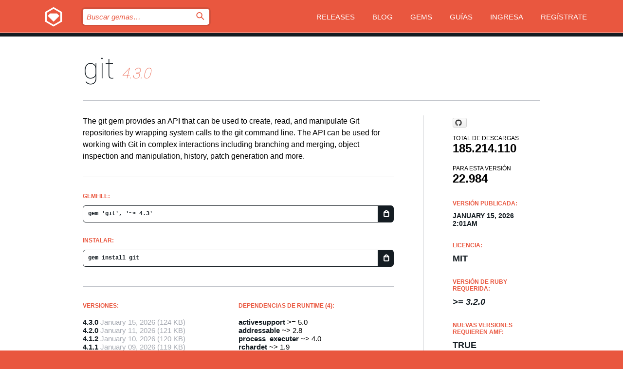

--- FILE ---
content_type: text/html; charset=utf-8
request_url: https://bundler.rubygems.org/gems/git?locale=es
body_size: 8589
content:
<!DOCTYPE html>
<html lang="es">
  <head>
    <title>git | RubyGems.org | el alojamiento de gemas de tu comunidad</title>
    <meta charset="UTF-8">
    <meta content="width=device-width, initial-scale=1, maximum-scale=1, user-scalable=0" name="viewport">
    <meta name="google-site-verification" content="AuesbWQ9MCDMmC1lbDlw25RJzyqWOcDYpuaCjgPxEZY" />
    <link rel="apple-touch-icon" href="/apple-touch-icons/apple-touch-icon.png" />
      <link rel="apple-touch-icon" sizes="57x57" href="/apple-touch-icons/apple-touch-icon-57x57.png" />
      <link rel="apple-touch-icon" sizes="72x72" href="/apple-touch-icons/apple-touch-icon-72x72.png" />
      <link rel="apple-touch-icon" sizes="76x76" href="/apple-touch-icons/apple-touch-icon-76x76.png" />
      <link rel="apple-touch-icon" sizes="114x114" href="/apple-touch-icons/apple-touch-icon-114x114.png" />
      <link rel="apple-touch-icon" sizes="120x120" href="/apple-touch-icons/apple-touch-icon-120x120.png" />
      <link rel="apple-touch-icon" sizes="144x144" href="/apple-touch-icons/apple-touch-icon-144x144.png" />
      <link rel="apple-touch-icon" sizes="152x152" href="/apple-touch-icons/apple-touch-icon-152x152.png" />
      <link rel="apple-touch-icon" sizes="180x180" href="/apple-touch-icons/apple-touch-icon-180x180.png" />
    <link rel="mask-icon" href="/rubygems_logo.svg" color="#e9573f">
    <link rel="fluid-icon" href="/fluid-icon.png"/>
    <link rel="search" type="application/opensearchdescription+xml" title="RubyGems.org" href="/opensearch.xml">
    <link rel="shortcut icon" href="/favicon.ico" type="image/x-icon">
    <link rel="stylesheet" href="/assets/application-fda27980.css" />
    <link href="https://fonts.gstatic.com" rel="preconnect" crossorigin>
    <link href='https://fonts.googleapis.com/css?family=Roboto:100&amp;subset=greek,latin,cyrillic,latin-ext' rel='stylesheet' type='text/css'>
    
<link rel="alternate" type="application/atom+xml" href="https://feeds.feedburner.com/gemcutter-latest" title="RubyGems.org | Gemas más recientes">

    <meta name="csrf-param" content="authenticity_token" />
<meta name="csrf-token" content="hiTWUHaHGDbsVVYSKVCyGpxlcEJ78bajWFC8revQnz5btJ7uoimzTpn_Nz46X0fRYdcBfwbzGozGsOwD-sLm8g" />
      <link rel="alternate" type="application/atom+xml" title="git Version Feed" href="/gems/git/versions.atom" />
    <!-- canonical url -->
    <link rel="canonical" href="https://bundler.rubygems.org/gems/git/versions/4.3.0" />
    <!-- alternative language versions url -->
      <link rel="alternate" hreflang="en" href="https://bundler.rubygems.org/gems/git/versions/4.3.0?locale=en" />
      <link rel="alternate" hreflang="nl" href="https://bundler.rubygems.org/gems/git/versions/4.3.0?locale=nl" />
      <link rel="alternate" hreflang="zh-CN" href="https://bundler.rubygems.org/gems/git/versions/4.3.0?locale=zh-CN" />
      <link rel="alternate" hreflang="zh-TW" href="https://bundler.rubygems.org/gems/git/versions/4.3.0?locale=zh-TW" />
      <link rel="alternate" hreflang="pt-BR" href="https://bundler.rubygems.org/gems/git/versions/4.3.0?locale=pt-BR" />
      <link rel="alternate" hreflang="fr" href="https://bundler.rubygems.org/gems/git/versions/4.3.0?locale=fr" />
      <link rel="alternate" hreflang="es" href="https://bundler.rubygems.org/gems/git/versions/4.3.0?locale=es" />
      <link rel="alternate" hreflang="de" href="https://bundler.rubygems.org/gems/git/versions/4.3.0?locale=de" />
      <link rel="alternate" hreflang="ja" href="https://bundler.rubygems.org/gems/git/versions/4.3.0?locale=ja" />
    <!-- unmatched alternative language fallback -->
    <link rel="alternate" hreflang="x-default" href="https://bundler.rubygems.org/gems/git/versions/4.3.0" />

    <script type="importmap" data-turbo-track="reload">{
  "imports": {
    "jquery": "/assets/jquery-15a62848.js",
    "@rails/ujs": "/assets/@rails--ujs-2089e246.js",
    "application": "/assets/application-ae34b86d.js",
    "@hotwired/turbo-rails": "/assets/turbo.min-ad2c7b86.js",
    "@hotwired/stimulus": "/assets/@hotwired--stimulus-132cbc23.js",
    "@hotwired/stimulus-loading": "/assets/stimulus-loading-1fc53fe7.js",
    "@stimulus-components/clipboard": "/assets/@stimulus-components--clipboard-d9c44ea9.js",
    "@stimulus-components/dialog": "/assets/@stimulus-components--dialog-74866932.js",
    "@stimulus-components/reveal": "/assets/@stimulus-components--reveal-77f6cb39.js",
    "@stimulus-components/checkbox-select-all": "/assets/@stimulus-components--checkbox-select-all-e7db6a97.js",
    "github-buttons": "/assets/github-buttons-3337d207.js",
    "webauthn-json": "/assets/webauthn-json-74adc0e8.js",
    "avo.custom": "/assets/avo.custom-4b185d31.js",
    "stimulus-rails-nested-form": "/assets/stimulus-rails-nested-form-3f712873.js",
    "local-time": "/assets/local-time-a331fc59.js",
    "src/oidc_api_key_role_form": "/assets/src/oidc_api_key_role_form-223a59d4.js",
    "src/pages": "/assets/src/pages-64095f36.js",
    "src/transitive_dependencies": "/assets/src/transitive_dependencies-9280dc42.js",
    "src/webauthn": "/assets/src/webauthn-a8b5ca04.js",
    "controllers/application": "/assets/controllers/application-e33ffaa8.js",
    "controllers/autocomplete_controller": "/assets/controllers/autocomplete_controller-e9f78a76.js",
    "controllers/counter_controller": "/assets/controllers/counter_controller-b739ef1d.js",
    "controllers/dialog_controller": "/assets/controllers/dialog_controller-c788489b.js",
    "controllers/dropdown_controller": "/assets/controllers/dropdown_controller-baaf189b.js",
    "controllers/dump_controller": "/assets/controllers/dump_controller-5d671745.js",
    "controllers/exclusive_checkbox_controller": "/assets/controllers/exclusive_checkbox_controller-c624394a.js",
    "controllers/gem_scope_controller": "/assets/controllers/gem_scope_controller-9c330c45.js",
    "controllers": "/assets/controllers/index-236ab973.js",
    "controllers/nav_controller": "/assets/controllers/nav_controller-8f4ea870.js",
    "controllers/onboarding_name_controller": "/assets/controllers/onboarding_name_controller-a65c65ec.js",
    "controllers/radio_reveal_controller": "/assets/controllers/radio_reveal_controller-41774e15.js",
    "controllers/recovery_controller": "/assets/controllers/recovery_controller-b051251b.js",
    "controllers/reveal_controller": "/assets/controllers/reveal_controller-a90af4d9.js",
    "controllers/reveal_search_controller": "/assets/controllers/reveal_search_controller-8dc44279.js",
    "controllers/scroll_controller": "/assets/controllers/scroll_controller-07f12b0d.js",
    "controllers/search_controller": "/assets/controllers/search_controller-79d09057.js",
    "controllers/stats_controller": "/assets/controllers/stats_controller-5bae7b7f.js"
  }
}</script>
<link rel="modulepreload" href="/assets/jquery-15a62848.js" nonce="fe0c0bc662dde8c980b643b4c8fc68fb">
<link rel="modulepreload" href="/assets/@rails--ujs-2089e246.js" nonce="fe0c0bc662dde8c980b643b4c8fc68fb">
<link rel="modulepreload" href="/assets/application-ae34b86d.js" nonce="fe0c0bc662dde8c980b643b4c8fc68fb">
<link rel="modulepreload" href="/assets/turbo.min-ad2c7b86.js" nonce="fe0c0bc662dde8c980b643b4c8fc68fb">
<link rel="modulepreload" href="/assets/@hotwired--stimulus-132cbc23.js" nonce="fe0c0bc662dde8c980b643b4c8fc68fb">
<link rel="modulepreload" href="/assets/stimulus-loading-1fc53fe7.js" nonce="fe0c0bc662dde8c980b643b4c8fc68fb">
<link rel="modulepreload" href="/assets/@stimulus-components--clipboard-d9c44ea9.js" nonce="fe0c0bc662dde8c980b643b4c8fc68fb">
<link rel="modulepreload" href="/assets/@stimulus-components--dialog-74866932.js" nonce="fe0c0bc662dde8c980b643b4c8fc68fb">
<link rel="modulepreload" href="/assets/@stimulus-components--reveal-77f6cb39.js" nonce="fe0c0bc662dde8c980b643b4c8fc68fb">
<link rel="modulepreload" href="/assets/@stimulus-components--checkbox-select-all-e7db6a97.js" nonce="fe0c0bc662dde8c980b643b4c8fc68fb">
<link rel="modulepreload" href="/assets/github-buttons-3337d207.js" nonce="fe0c0bc662dde8c980b643b4c8fc68fb">
<link rel="modulepreload" href="/assets/webauthn-json-74adc0e8.js" nonce="fe0c0bc662dde8c980b643b4c8fc68fb">
<link rel="modulepreload" href="/assets/local-time-a331fc59.js" nonce="fe0c0bc662dde8c980b643b4c8fc68fb">
<link rel="modulepreload" href="/assets/src/oidc_api_key_role_form-223a59d4.js" nonce="fe0c0bc662dde8c980b643b4c8fc68fb">
<link rel="modulepreload" href="/assets/src/pages-64095f36.js" nonce="fe0c0bc662dde8c980b643b4c8fc68fb">
<link rel="modulepreload" href="/assets/src/transitive_dependencies-9280dc42.js" nonce="fe0c0bc662dde8c980b643b4c8fc68fb">
<link rel="modulepreload" href="/assets/src/webauthn-a8b5ca04.js" nonce="fe0c0bc662dde8c980b643b4c8fc68fb">
<link rel="modulepreload" href="/assets/controllers/application-e33ffaa8.js" nonce="fe0c0bc662dde8c980b643b4c8fc68fb">
<link rel="modulepreload" href="/assets/controllers/autocomplete_controller-e9f78a76.js" nonce="fe0c0bc662dde8c980b643b4c8fc68fb">
<link rel="modulepreload" href="/assets/controllers/counter_controller-b739ef1d.js" nonce="fe0c0bc662dde8c980b643b4c8fc68fb">
<link rel="modulepreload" href="/assets/controllers/dialog_controller-c788489b.js" nonce="fe0c0bc662dde8c980b643b4c8fc68fb">
<link rel="modulepreload" href="/assets/controllers/dropdown_controller-baaf189b.js" nonce="fe0c0bc662dde8c980b643b4c8fc68fb">
<link rel="modulepreload" href="/assets/controllers/dump_controller-5d671745.js" nonce="fe0c0bc662dde8c980b643b4c8fc68fb">
<link rel="modulepreload" href="/assets/controllers/exclusive_checkbox_controller-c624394a.js" nonce="fe0c0bc662dde8c980b643b4c8fc68fb">
<link rel="modulepreload" href="/assets/controllers/gem_scope_controller-9c330c45.js" nonce="fe0c0bc662dde8c980b643b4c8fc68fb">
<link rel="modulepreload" href="/assets/controllers/index-236ab973.js" nonce="fe0c0bc662dde8c980b643b4c8fc68fb">
<link rel="modulepreload" href="/assets/controllers/nav_controller-8f4ea870.js" nonce="fe0c0bc662dde8c980b643b4c8fc68fb">
<link rel="modulepreload" href="/assets/controllers/onboarding_name_controller-a65c65ec.js" nonce="fe0c0bc662dde8c980b643b4c8fc68fb">
<link rel="modulepreload" href="/assets/controllers/radio_reveal_controller-41774e15.js" nonce="fe0c0bc662dde8c980b643b4c8fc68fb">
<link rel="modulepreload" href="/assets/controllers/recovery_controller-b051251b.js" nonce="fe0c0bc662dde8c980b643b4c8fc68fb">
<link rel="modulepreload" href="/assets/controllers/reveal_controller-a90af4d9.js" nonce="fe0c0bc662dde8c980b643b4c8fc68fb">
<link rel="modulepreload" href="/assets/controllers/reveal_search_controller-8dc44279.js" nonce="fe0c0bc662dde8c980b643b4c8fc68fb">
<link rel="modulepreload" href="/assets/controllers/scroll_controller-07f12b0d.js" nonce="fe0c0bc662dde8c980b643b4c8fc68fb">
<link rel="modulepreload" href="/assets/controllers/search_controller-79d09057.js" nonce="fe0c0bc662dde8c980b643b4c8fc68fb">
<link rel="modulepreload" href="/assets/controllers/stats_controller-5bae7b7f.js" nonce="fe0c0bc662dde8c980b643b4c8fc68fb">
<script type="module" nonce="fe0c0bc662dde8c980b643b4c8fc68fb">import "application"</script>
  </head>

  <body class="" data-controller="nav" data-nav-expanded-class="mobile-nav-is-expanded">
    <!-- Top banner -->

    <!-- Policies acknowledgment banner -->
    

    <header class="header header--interior" data-nav-target="header collapse">
      <div class="l-wrap--header">
        <a title="RubyGems" class="header__logo-wrap" data-nav-target="logo" href="/">
          <span class="header__logo" data-icon="⬡">⬢</span>
          <span class="t-hidden">RubyGems</span>
</a>        <a class="header__club-sandwich" href="#" data-action="nav#toggle focusin->nav#focus mousedown->nav#mouseDown click@window->nav#hide">
          <span class="t-hidden">Navigation menu</span>
        </a>

        <div class="header__nav-links-wrap">
          <div class="header__search-wrap" role="search">
  <form data-controller="autocomplete" data-autocomplete-selected-class="selected" action="/search" accept-charset="UTF-8" method="get">
    <input type="search" name="query" id="query" placeholder="Buscar gemas&hellip;" class="header__search" autocomplete="off" aria-autocomplete="list" data-autocomplete-target="query" data-action="autocomplete#suggest keydown.down-&gt;autocomplete#next keydown.up-&gt;autocomplete#prev keydown.esc-&gt;autocomplete#hide keydown.enter-&gt;autocomplete#clear click@window-&gt;autocomplete#hide focus-&gt;autocomplete#suggest blur-&gt;autocomplete#hide" data-nav-target="search" />

    <ul class="suggest-list" role="listbox" data-autocomplete-target="suggestions"></ul>

    <template id="suggestion" data-autocomplete-target="template">
      <li class="menu-item" role="option" tabindex="-1" data-autocomplete-target="item" data-action="click->autocomplete#choose mouseover->autocomplete#highlight"></li>
    </template>

    <label id="querylabel" for="query">
      <span class="t-hidden">Buscar gemas&hellip;</span>
</label>
    <input type="submit" value="⌕" id="search_submit" class="header__search__icon" aria-labelledby="querylabel" data-disable-with="⌕" />

</form></div>


          <nav class="header__nav-links" data-controller="dropdown">

            <a class="header__nav-link " href="https://bundler.rubygems.org/releases">Releases</a>
            <a class="header__nav-link" href="https://blog.rubygems.org">Blog</a>

              <a class="header__nav-link" href="/gems">Gems</a>

            <a class="header__nav-link" href="https://guides.rubygems.org">Guías</a>

              <a class="header__nav-link " href="/sign_in">Ingresa</a>
                <a class="header__nav-link " href="/sign_up">Regístrate</a>
          </nav>
        </div>
      </div>
    </header>



    <main class="main--interior" data-nav-target="collapse">
        <div class="l-wrap--b">
            <h1 class="t-display page__heading">
              <a class="t-link--black" href="/gems/git">git</a>

                <i class="page__subheading">4.3.0</i>
            </h1>
          
          


<div class="l-overflow">
  <div class="l-colspan--l colspan--l--has-border">
      <div class="gem__intro">
        <div id="markup" class="gem__desc">
          <p>The git gem provides an API that can be used to
create, read, and manipulate Git repositories by wrapping system calls to the git
command line. The API can be used for working with Git in complex interactions
including branching and merging, object inspection and manipulation, history, patch
generation and more.</p>
        </div>
      </div>

      <div class="gem__install">
        <h2 class="gem__ruby-version__heading t-list__heading">
          Gemfile:
          <div class="gem__code-wrap" data-controller="clipboard" data-clipboard-success-content-value="✔"><input type="text" name="gemfile_text" id="gemfile_text" value="gem &#39;git&#39;, &#39;~&gt; 4.3&#39;" class="gem__code" readonly="readonly" data-clipboard-target="source" /><span class="gem__code__icon" title="Copiar al portapapeles" data-action="click-&gt;clipboard#copy" data-clipboard-target="button">=</span></div>
        </h2>
        <h2 class="gem__ruby-version__heading t-list__heading">
          instalar:
          <div class="gem__code-wrap" data-controller="clipboard" data-clipboard-success-content-value="✔"><input type="text" name="install_text" id="install_text" value="gem install git" class="gem__code" readonly="readonly" data-clipboard-target="source" /><span class="gem__code__icon" title="Copiar al portapapeles" data-action="click-&gt;clipboard#copy" data-clipboard-target="button">=</span></div>
        </h2>
      </div>

      <div class="l-half--l">
        <div class="versions">
          <h3 class="t-list__heading">Versiones:</h3>
          <ol class="gem__versions t-list__items">
            <li class="gem__version-wrap">
  <a class="t-list__item" href="/gems/git/versions/4.3.0">4.3.0</a>
  <small class="gem__version__date">January 15, 2026</small>

  <span class="gem__version__date">(124 KB)</span>
</li>
<li class="gem__version-wrap">
  <a class="t-list__item" href="/gems/git/versions/4.2.0">4.2.0</a>
  <small class="gem__version__date">January 11, 2026</small>

  <span class="gem__version__date">(121 KB)</span>
</li>
<li class="gem__version-wrap">
  <a class="t-list__item" href="/gems/git/versions/4.1.2">4.1.2</a>
  <small class="gem__version__date">January 10, 2026</small>

  <span class="gem__version__date">(120 KB)</span>
</li>
<li class="gem__version-wrap">
  <a class="t-list__item" href="/gems/git/versions/4.1.1">4.1.1</a>
  <small class="gem__version__date">January 09, 2026</small>

  <span class="gem__version__date">(119 KB)</span>
</li>
<li class="gem__version-wrap">
  <a class="t-list__item" href="/gems/git/versions/4.1.0">4.1.0</a>
  <small class="gem__version__date">January 02, 2026</small>

  <span class="gem__version__date">(115 KB)</span>
</li>

          </ol>
            <a class="gem__see-all-versions t-link--gray t-link--has-arrow" href="https://bundler.rubygems.org/gems/git/versions">Mostrar todas las versiones (75 total)</a>
        </div>
      </div>

    <div class = "l-half--l">
        <div class="dependencies gem__dependencies" id="runtime_dependencies">
    <h3 class="t-list__heading">dependencias de Runtime (4):</h3>
    <div class="t-list__items">
          <div class="gem__requirement-wrap">
            <a class="t-list__item" href="/gems/activesupport"><strong>activesupport</strong></a>
            &gt;= 5.0
          </div>
          <div class="gem__requirement-wrap">
            <a class="t-list__item" href="/gems/addressable"><strong>addressable</strong></a>
            ~&gt; 2.8
          </div>
          <div class="gem__requirement-wrap">
            <a class="t-list__item" href="/gems/process_executer"><strong>process_executer</strong></a>
            ~&gt; 4.0
          </div>
          <div class="gem__requirement-wrap">
            <a class="t-list__item" href="/gems/rchardet"><strong>rchardet</strong></a>
            ~&gt; 1.9
          </div>
    </div>
  </div>

        <div class="dependencies gem__dependencies" id="development_dependencies">
    <h3 class="t-list__heading">dependencias de Development (11):</h3>
    <div class="t-list__items">
          <div class="gem__requirement-wrap">
            <a class="t-list__item" href="/gems/create_github_release"><strong>create_github_release</strong></a>
            ~&gt; 2.1
          </div>
          <div class="gem__requirement-wrap">
            <a class="t-list__item" href="/gems/irb"><strong>irb</strong></a>
            ~&gt; 1.6
          </div>
          <div class="gem__requirement-wrap">
            <a class="t-list__item" href="/gems/main_branch_shared_rubocop_config"><strong>main_branch_shared_rubocop_config</strong></a>
            ~&gt; 0.1
          </div>
          <div class="gem__requirement-wrap">
            <a class="t-list__item" href="/gems/minitar"><strong>minitar</strong></a>
            ~&gt; 1.0
          </div>
          <div class="gem__requirement-wrap">
            <a class="t-list__item" href="/gems/mocha"><strong>mocha</strong></a>
            ~&gt; 2.7
          </div>
          <div class="gem__requirement-wrap">
            <a class="t-list__item" href="/gems/rake"><strong>rake</strong></a>
            ~&gt; 13.2
          </div>
          <div class="gem__requirement-wrap">
            <a class="t-list__item" href="/gems/redcarpet"><strong>redcarpet</strong></a>
            ~&gt; 3.6
          </div>
          <div class="gem__requirement-wrap">
            <a class="t-list__item" href="/gems/rubocop"><strong>rubocop</strong></a>
            ~&gt; 1.77
          </div>
          <div class="gem__requirement-wrap">
            <a class="t-list__item" href="/gems/test-unit"><strong>test-unit</strong></a>
            ~&gt; 3.6
          </div>
          <div class="gem__requirement-wrap">
            <a class="t-list__item" href="/gems/yard"><strong>yard</strong></a>
            ~&gt; 0.9, &gt;= 0.9.28
          </div>
          <div class="gem__requirement-wrap">
            <a class="t-list__item" href="/gems/yardstick"><strong>yardstick</strong></a>
            ~&gt; 0.9
          </div>
    </div>
  </div>

        <div class="dependencies_list">
          <a class="gem__see-all-versions t-link--gray t-link--has-arrow push--s" href="/gems/git/versions/4.3.0/dependencies">Mostrar toda la cadena de dependencias</a>
        </div>
    </div>

      <div class="l-half--l">
        <h3 class="t-list__heading">Requerimientos:</h3>
        <div class="t-list__items">
            <p>git 2.28.0 or greater</p>
        </div>
      </div>

    <div class="gem__members">

    <h3 class="t-list__heading">Propietarios:</h3>
    <div class="gem__users">
      <a alt="jcouball" title="jcouball" href="/profiles/jcouball"><img id="gravatar-91571" width="48" height="48" src="/users/91571/avatar.jpeg?size=48&amp;theme=light" /></a>
    </div>


    <h3 class="t-list__heading">Subida por:</h3>
    <div class="gem__users">
      <img width="48" height="48" theme="light" alt="GitHub" title="GitHub Actions ruby-git/ruby-git @ .github/workflows/release.yml (RubyGems)" src="/assets/github_icon-5a736ac0.png" />
    </div>


    <h3 class="t-list__heading">Autores:</h3>
    <ul class="t-list__items">
      <li class="t-list__item">
        <p>Scott Chacon and others</p>
      </li>
    </ul>

    <h3 class="t-list__heading">SHA 256 checksum:</h3>
    <div class="gem__code-wrap" data-controller="clipboard" data-clipboard-success-content-value="✔"><input type="text" name="gem_sha_256_checksum" id="gem_sha_256_checksum" value="5e8200521400d6695e6c0e20e0741a0a8e43a18e2fed2188ee12d958ad06d243" class="gem__code" readonly="readonly" data-clipboard-target="source" /><span class="gem__code__icon" title="Copiar al portapapeles" data-action="click-&gt;clipboard#copy" data-clipboard-target="button">=</span></div>


    <h3 class="t-list__heading">Provenance:</h3>
      <div class="gem__attestation" id="gem__attestation"><div class="gem__attestation__built_on"><div class="gem__attestation__built_on__github_actions"><svg viewBox="0 0 48 48" fill="none" xmlns="http://www.w3.org/2000/svg">
  <g clip-path="url(#clip0_4057_86606)">
  <path d="M21.968 27.672C21.7033 27.6719 21.4494 27.5669 21.262 27.38L19.772 25.894C19.6764 25.8019 19.6 25.6916 19.5475 25.5697C19.4949 25.4478 19.4671 25.3166 19.4658 25.1838C19.4644 25.0511 19.4896 24.9194 19.5397 24.7964C19.5898 24.6734 19.6639 24.5617 19.7576 24.4677C19.8514 24.3736 19.9629 24.2992 20.0857 24.2488C20.2086 24.1983 20.3402 24.1728 20.473 24.1738C20.6058 24.1748 20.737 24.2022 20.8591 24.2544C20.9812 24.3066 21.0916 24.3826 21.184 24.478L21.968 25.26L24.33 22.9C24.5175 22.7122 24.7719 22.6066 25.0373 22.6064C25.3027 22.6063 25.5572 22.7115 25.745 22.899C25.9328 23.0865 26.0384 23.3409 26.0386 23.6063C26.0387 23.8717 25.9335 24.1262 25.746 24.314L22.676 27.38C22.4876 27.5667 22.2332 27.6716 21.968 27.672ZM40.674 27.378L43.742 24.314C43.9242 24.1254 44.025 23.8728 44.0227 23.6106C44.0204 23.3484 43.9152 23.0976 43.7298 22.9122C43.5444 22.7268 43.2936 22.6216 43.0314 22.6193C42.7692 22.617 42.5166 22.7178 42.328 22.9L39.966 25.26L39.182 24.478C39.0896 24.3826 38.9792 24.3066 38.8571 24.2544C38.735 24.2022 38.6038 24.1748 38.471 24.1738C38.3382 24.1728 38.2066 24.1983 38.0837 24.2488C37.9609 24.2992 37.8494 24.3736 37.7556 24.4677C37.6619 24.5617 37.5878 24.6734 37.5377 24.7964C37.4876 24.9194 37.4624 25.0511 37.4638 25.1838C37.4651 25.3166 37.4929 25.4478 37.5455 25.5697C37.598 25.6916 37.6744 25.8019 37.77 25.894L39.262 27.38C39.3545 27.4731 39.4646 27.547 39.5859 27.5973C39.7071 27.6476 39.8371 27.6735 39.9684 27.6733C40.0997 27.6731 40.2296 27.6469 40.3507 27.5962C40.4719 27.5455 40.5817 27.4714 40.674 27.378ZM9.054 14.904L14.168 11.734C14.4567 11.5553 14.6952 11.3061 14.861 11.0098C15.0268 10.7135 15.1144 10.3799 15.1156 10.0403C15.1168 9.7008 15.0316 9.36655 14.8679 9.06907C14.7042 8.7716 14.4675 8.5207 14.18 8.34L9.066 5.12C8.76344 4.9294 8.41531 4.82341 8.05787 4.81307C7.70042 4.80272 7.34675 4.8884 7.03366 5.06117C6.72058 5.23395 6.45955 5.48751 6.27775 5.79544C6.09596 6.10337 6.00004 6.45441 6 6.812V13.204C6.00059 13.5602 6.09619 13.9098 6.27695 14.2167C6.45771 14.5236 6.71707 14.7767 7.02828 14.9499C7.3395 15.1232 7.69129 15.2102 8.04738 15.2022C8.40347 15.1941 8.75096 15.0912 9.054 14.904ZM13.114 10.032L8 13.204V6.812L13.114 10.032ZM48 25C48 28.86 44.86 32 41 32C39.3185 31.9968 37.6942 31.3889 36.4238 30.2874C35.1533 29.1858 34.3214 27.6641 34.08 26H29.92C29.6786 27.6641 28.8467 29.1858 27.5762 30.2874C26.3058 31.3889 24.6815 31.9968 23 32C21.3184 31.9972 19.6939 31.3895 18.4234 30.2878C17.1528 29.1862 16.3211 27.6643 16.08 26H14.964C13.02 26 11.264 25.202 10 23.916V34C10 37.308 12.692 40 16 40H16.08C16.568 36.614 19.48 34 23 34C26.86 34 30 37.14 30 41C30 44.86 26.86 48 23 48C21.3184 47.9972 19.6939 47.3895 18.4234 46.2878C17.1528 45.1862 16.3211 43.6643 16.08 42H16C11.588 42 8 38.412 8 34V19.798C5.74299 19.3342 3.7149 18.1064 2.25762 16.3216C0.800338 14.5368 0.0029943 12.3042 0 10C0 4.486 4.486 0 10 0C15.514 0 20 4.486 20 10C19.9965 12.6341 18.9548 15.1607 17.1008 17.0319C15.2468 18.9031 12.73 19.9681 10.096 19.996C10.3183 21.1238 10.9252 22.1395 11.813 22.8698C12.7008 23.6 13.8145 23.9995 14.964 24H16.08C16.568 20.614 19.48 18 23 18C24.6816 18.0028 26.3061 18.6105 27.5766 19.7122C28.8472 20.8138 29.6789 22.3357 29.92 24H34.08C34.3214 22.3359 35.1533 20.8142 36.4238 19.7126C37.6942 18.6111 39.3185 18.0032 41 18C44.86 18 48 21.14 48 25ZM18 41C18 43.756 20.244 46 23 46C25.756 46 28 43.756 28 41C28 38.244 25.756 36 23 36C20.244 36 18 38.244 18 41ZM10 18C14.412 18 18 14.412 18 10C18 5.588 14.412 2 10 2C5.588 2 2 5.588 2 10C2 14.412 5.588 18 10 18ZM28 25C28 22.244 25.756 20 23 20C20.244 20 18 22.244 18 25C18 27.756 20.244 30 23 30C25.756 30 28 27.756 28 25ZM46 25C46 22.244 43.756 20 41 20C38.244 20 36 22.244 36 25C36 27.756 38.244 30 41 30C43.756 30 46 27.756 46 25ZM20 41C20 41.2652 20.1054 41.5196 20.2929 41.7071C20.4804 41.8946 20.7348 42 21 42C21.2652 42 21.5196 41.8946 21.7071 41.7071C21.8946 41.5196 22 41.2652 22 41C22 40.7348 21.8946 40.4804 21.7071 40.2929C21.5196 40.1054 21.2652 40 21 40C20.7348 40 20.4804 40.1054 20.2929 40.2929C20.1054 40.4804 20 40.7348 20 41ZM24 41C24 41.2652 24.1054 41.5196 24.2929 41.7071C24.4804 41.8946 24.7348 42 25 42C25.2652 42 25.5196 41.8946 25.7071 41.7071C25.8946 41.5196 26 41.2652 26 41C26 40.7348 25.8946 40.4804 25.7071 40.2929C25.5196 40.1054 25.2652 40 25 40C24.7348 40 24.4804 40.1054 24.2929 40.2929C24.1054 40.4804 24 40.7348 24 41ZM48 41C48 44.86 44.86 48 41 48C39.3179 47.9966 37.6932 47.3882 36.4226 46.2858C35.1521 45.1835 34.3206 43.6608 34.08 41.996C34.066 41.998 34.054 42.006 34.038 42.006L33.026 42.04H32.992C32.7341 42.0334 32.4887 41.9273 32.3072 41.744C32.1257 41.5607 32.022 41.3143 32.0179 41.0563C32.0137 40.7984 32.1095 40.5488 32.285 40.3598C32.4606 40.1708 32.7024 40.0569 32.96 40.042L33.972 40.008C34.008 40.004 34.042 40.02 34.076 40.022C34.3127 38.3532 35.1431 36.8257 36.4149 35.7197C37.6866 34.6136 39.3145 34.003 41 34C44.86 34 48 37.14 48 41ZM46 41C46 38.244 43.756 36 41 36C38.244 36 36 38.244 36 41C36 43.756 38.244 46 41 46C43.756 46 46 43.756 46 41Z" fill="#F74C27"/>
  </g>
  <defs>
  <clipPath id="clip0_4057_86606">
  <rect width="48" height="48" fill="white"/>
  </clipPath>
  </defs>
</svg>
</div><div class="gem__attestation__built_on__info"><p>Built and signed on</p><p><em>GitHub Actions</em></p><p><a target="_blank" rel="noopener" href="https://github.com/ruby-git/ruby-git/actions/runs/21016980953/attempts/1">Build summary</a></p></div></div><div class="gem__attestation__grid gem__attestation__grid__right"><div><p>Source Commit</p><p><a href="https://github.com/ruby-git/ruby-git/commit/ed8e8d2ea4c8bc7375d8e61726b9f061cb14555d">ruby-git/ruby-git@ed8e8d2</a></p></div><div><p>Build File</p><p><a href="https://github.com/ruby-git/ruby-git/actions/runs/21016980953/workflow">.github/workflows/release.yml</a></p></div><div><p></p><p><a href="https://search.sigstore.dev/?logIndex=825864942">transparency log entry</a></p></div></div></div>
</div>

    <div class="gem__navigation">
    <a class="gem__previous__version" href="/gems/git/versions/4.2.0">← Versión anterior</a>

</div>

  </div>

  <div class="gem__aside l-col--r--pad">
    <span class="github-btn" data-user="ruby-git" data-repo="ruby-git" data-type="star" data-count="true" data-size="large">
  <a class="gh-btn" href="#" rel="noopener noreferrer" target="_blank">
    <span class="gh-ico" aria-hidden="true"></span>
    <span class="gh-text"></span>
  </a>
  <a class="gh-count" href="#" rel="noopener noreferrer" target="_blank" aria-hidden="true"></a>
</span>
  <div class="gem__downloads-wrap" data-href="/api/v1/downloads/git-4.3.0.json">
    <h2 class="gem__downloads__heading t-text--s">
      Total de descargas
      <span class="gem__downloads">185.214.110</span>
    </h2>
    <h2 class="gem__downloads__heading t-text--s">
      Para esta versión
      <span class="gem__downloads">22.984</span>
    </h2>
  </div>

  <h2 class="gem__ruby-version__heading t-list__heading">
    Versión publicada:
    <span class="gem__rubygem-version-age">
      <p><time datetime="2026-01-15T02:01:39Z" data-local="time-ago">January 15, 2026  2:01am</time></p>
    </span>
  </h2>

  <h2 class="gem__ruby-version__heading t-list__heading">
    Licencia:
    <span class="gem__ruby-version">
      <p>MIT</p>
    </span>
  </h2>
  <h2 class="gem__ruby-version__heading t-list__heading">
    Versión de Ruby requerida:
    <i class="gem__ruby-version">
        &gt;= 3.2.0
    </i>
  </h2>
    <h2 class="gem__ruby-version__heading t-list__heading">
      Nuevas versiones requieren AMF:
      <span class="gem__ruby-version">
        true
      </span>
    </h2>
    <h2 class="gem__ruby-version__heading t-list__heading">
      Versión publicada con AMF:
      <span class="gem__ruby-version">
        true
      </span>
    </h2>
  <h3 class="t-list__heading">Enlace:</h3>
  <div class="t-list__items">
      <a rel="nofollow" class="gem__link t-list__item" id="home" href="http://github.com/ruby-git/ruby-git">Página</a>
      <a rel="nofollow" class="gem__link t-list__item" id="changelog" href="https://rubydoc.info/gems/git/4.3.0/file/CHANGELOG.md">Registro de cambios</a>
      <a rel="nofollow" class="gem__link t-list__item" id="docs" href="https://rubydoc.info/gems/git/4.3.0">Documentación</a>
      <a rel="nofollow" class="gem__link t-list__item" id="download" href="/downloads/git-4.3.0.gem">Descarga</a>
    <a class="gem__link t-list__item" href="https://my.diffend.io/gems/git/prev/4.3.0">Revisar cambios</a>
    <a class="gem__link t-list__item" id="badge" href="https://badge.fury.io/rb/git/install">Badge</a>
    <a class="toggler gem__link t-list__item" id="subscribe" href="/sign_in">Suscribirse</a>
    <a class="gem__link t-list__item" id="rss" href="/gems/git/versions.atom">RSS</a>
    <a class="gem__link t-list__item" href="mailto:support@rubygems.org?subject=Reporting Abuse on git">Reportar abusos</a>
    <a rel="nofollow" class="gem__link t-list__item" id="reverse_dependencies" href="/gems/git/reverse_dependencies">Dependencias inversas</a>
    
    
    
    
    
  </div>
</div>

</div>

        </div>
    </main>

    <footer class="footer" data-nav-target="collapse">
      <div class="l-wrap--footer">
        <div class="l-overflow">
          <div class="nav--v l-col--r--pad">
            <a class="nav--v__link--footer" href="https://status.rubygems.org">Estado</a>
            <a class="nav--v__link--footer" href="https://uptime.rubygems.org">Uptime</a>
            <a class="nav--v__link--footer" href="https://github.com/rubygems/rubygems.org">Código fuente</a>
            <a class="nav--v__link--footer" href="/pages/data">Datos</a>
            <a class="nav--v__link--footer" href="/stats">Estadísticas</a>
            <a class="nav--v__link--footer" href="https://guides.rubygems.org/contributing/">Contribuye</a>
              <a class="nav--v__link--footer" href="/pages/about">Acerca de</a>
            <a class="nav--v__link--footer" href="mailto:support@rubygems.org">Ayuda</a>
            <a class="nav--v__link--footer" href="https://guides.rubygems.org/rubygems-org-api">API</a>
            <a class="nav--v__link--footer" href="/policies">Policies</a>
            <a class="nav--v__link--footer" href="/pages/supporters">Support Us</a>
              <a class="nav--v__link--footer" href="/pages/security">Seguridad</a>
          </div>
          <div class="l-colspan--l colspan--l--has-border">
            <div class="footer__about">
              <p>
                RubyGems.org es el servicio de alojamiento de Gemas de la comunidad de Ruby. <a href="https://guides.rubygems.org/publishing/">Publica tus gemas</a> instantáneamente y luego <a href="https://guides.rubygems.org/command-reference/#gem-install">instálalas</a>. Usa <a href="https://guides.rubygems.org/rubygems-org-api/">la API</a> para saber más sobre <a href="/gems">las gemas disponibles</a>. <a href="https://guides.rubygems.org/contributing/">Conviértete en colaborador</a> y mejora este sitio con tus cambios.
              </p>
              <p>
                RubyGems.org es posible gracias la colaboración de la fantástica comunidad de Ruby. <a href="https://www.fastly.com/">Fastly</a> provee ancho de banda y soporte de CDN <a href="https://www.rubycentral.org/">Ruby Central</a> cubre los costos de infraestructura y financia el desarrollo y el trabajo en los servidores. <a href="/pages/supporters">Aprende más sobre nuestros sponsors y cómo trabajan en conjunto</a>
              </p>
            </div>
          </div>
        </div>
      </div>
      <div class="footer__sponsors">
        <a class="footer__sponsor footer__sponsor__ruby_central" href="https://rubycentral.org/open-source/" target="_blank" rel="noopener">
          Operated by
          <span class="t-hidden">Ruby Central</span>
        </a>
        <a class="footer__sponsor footer__sponsor__dockyard" href="https://dockyard.com/ruby-on-rails-consulting" target="_blank" rel="noopener">
          Diseñado por
          <span class="t-hidden">DockYard</span>
        </a>
        <a class="footer__sponsor footer__sponsor__aws" href="https://aws.amazon.com/" target="_blank" rel="noopener">
          Alojado por
          <span class="t-hidden">AWS</span>
        </a>
        <a class="footer__sponsor footer__sponsor__dnsimple" href="https://dnsimple.link/resolving-rubygems" target="_blank" rel="noopener">
          DNS
          <span class="t-hidden">DNSimple</span>
        </a>
        <a class="footer__sponsor footer__sponsor__datadog" href="https://www.datadoghq.com/" target="_blank" rel="noopener">
          Monitoreado por
          <span class="t-hidden">Datadog</span>
        </a>
        <a class="footer__sponsor footer__sponsor__fastly" href="https://www.fastly.com/customers/ruby-central" target="_blank" rel="noopener">
          Distribuida por
          <span class="t-hidden">Fastly</span>
        </a>
        <a class="footer__sponsor footer__sponsor__honeybadger" href="https://www.honeybadger.io/" target="_blank" rel="noopener">
          Monitoreado por
          <span class="t-hidden">Honeybadger</span>
        </a>
        <a class="footer__sponsor footer__sponsor__mend" href="https://mend.io/" target="_blank" rel="noopener">
          Protegido por
          <span class="t-hidden">Mend.io</span>
        </a>
      </div>
      <div class="footer__language_selector">
          <div class="footer__language">
            <a class="nav--v__link--footer" href="/gems/git?locale=en">English</a>
          </div>
          <div class="footer__language">
            <a class="nav--v__link--footer" href="/gems/git?locale=nl">Nederlands</a>
          </div>
          <div class="footer__language">
            <a class="nav--v__link--footer" href="/gems/git?locale=zh-CN">简体中文</a>
          </div>
          <div class="footer__language">
            <a class="nav--v__link--footer" href="/gems/git?locale=zh-TW">正體中文</a>
          </div>
          <div class="footer__language">
            <a class="nav--v__link--footer" href="/gems/git?locale=pt-BR">Português do Brasil</a>
          </div>
          <div class="footer__language">
            <a class="nav--v__link--footer" href="/gems/git?locale=fr">Français</a>
          </div>
          <div class="footer__language">
            <a class="nav--v__link--footer" href="/gems/git?locale=es">Español</a>
          </div>
          <div class="footer__language">
            <a class="nav--v__link--footer" href="/gems/git?locale=de">Deutsch</a>
          </div>
          <div class="footer__language">
            <a class="nav--v__link--footer" href="/gems/git?locale=ja">日本語</a>
          </div>
      </div>
    </footer>
    
    <script type="text/javascript" defer src="https://www.fastly-insights.com/insights.js?k=3e63c3cd-fc37-4b19-80b9-65ce64af060a"></script>
  </body>
</html>
